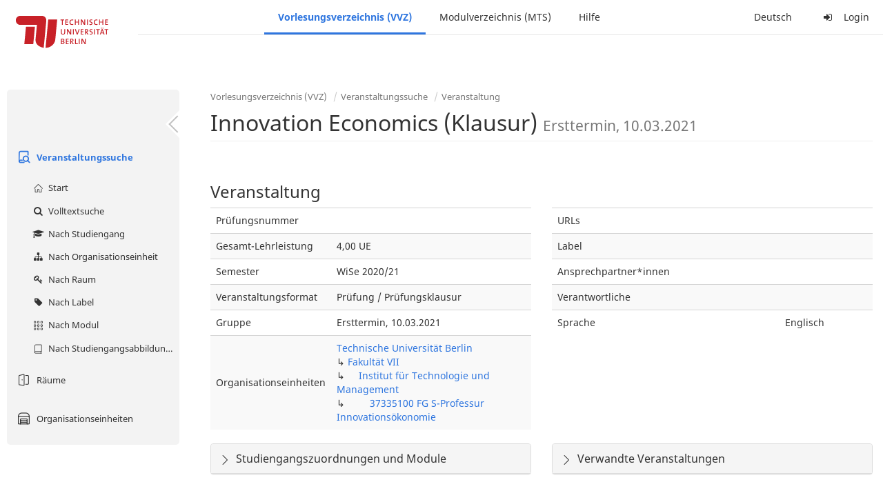

--- FILE ---
content_type: text/html;charset=utf-8
request_url: https://moseskonto.tu-berlin.de/moses/verzeichnis/veranstaltungen/veranstaltung.html?veranstaltung=76430
body_size: 8196
content:
<!DOCTYPE html>
<html xmlns="http://www.w3.org/1999/xhtml" lang="de"><head id="j_idt12">
        <meta charset="utf-8" />
        <meta http-equiv="Content-Type" content="text/html; charset=UTF-8" />
        <meta http-equiv="X-UA-Compatible" content="IE=edge" />

        <meta id="mosesMeta" data-server_url="https://moseskonto.tu-berlin.de/moses" />
        <script type="text/javascript">
            const { server_url } = document.getElementById("mosesMeta").dataset
            window.serverUrl = server_url /*_*/

            /*_*/
            window.getResourceRootPath = (match, idx, string) => {
                // replace '/@resource/' with:
                return window.serverUrl + "/javax.faces.resource/"
            }

            async function writeClipboard (elemSelector) {
                const elem = document.querySelector(elemSelector)
                if (!elem) {
                    console.error("element $(\"", elemSelector, "\") not found!", alert("⚠ Fehler"))
                } else if (await writeClipboardText(elem.value || elem.textContent)) !elem.select || elem.select()
            }

            async function writeClipboardText (text) {
                try {
                    await navigator.clipboard.writeText(text)
                    return true
                } catch (error) {
                    prompt("⚠ Fehler: Text konnte nicht kopiert werden!", text)
                    console.error("failed to write to clipboard!", error.message)
                }
            }
        </script>
        <noscript>
            <meta http-equiv="refresh" content="0;url=https://moseskonto.tu-berlin.de/moses/error/noscript.html" />
        </noscript><link type="text/css" rel="stylesheet" href="/moses/javax.faces.resource/theme.css.html;jsessionid=0IEjeYB2VH56tC4YPQYaeFnrHS4dYjhJe1iBrx6z.moseskonto?ln=primefaces-bootstrap&amp;v=12.0.0&amp;e=12.0.0" /><link type="text/css" rel="stylesheet" href="/moses/javax.faces.resource/primeicons/primeicons.css.html;jsessionid=0IEjeYB2VH56tC4YPQYaeFnrHS4dYjhJe1iBrx6z.moseskonto?ln=primefaces&amp;v=12.0.0&amp;e=12.0.0" /><script type="text/javascript" src="/moses/javax.faces.resource/jsf.js.html;jsessionid=0IEjeYB2VH56tC4YPQYaeFnrHS4dYjhJe1iBrx6z.moseskonto?ln=javax.faces&amp;stage=Development"></script><script type="text/javascript" src="/moses/javax.faces.resource/omnifaces.js.html;jsessionid=0IEjeYB2VH56tC4YPQYaeFnrHS4dYjhJe1iBrx6z.moseskonto?ln=omnifaces&amp;v=3.14.1"></script><link type="text/css" rel="stylesheet" href="/moses/javax.faces.resource/components.css.html;jsessionid=0IEjeYB2VH56tC4YPQYaeFnrHS4dYjhJe1iBrx6z.moseskonto?ln=primefaces&amp;v=12.0.0&amp;e=12.0.0" /><script type="text/javascript" src="/moses/javax.faces.resource/jquery/jquery.js.html;jsessionid=0IEjeYB2VH56tC4YPQYaeFnrHS4dYjhJe1iBrx6z.moseskonto?ln=primefaces&amp;v=12.0.0&amp;e=12.0.0"></script><script type="text/javascript" src="/moses/javax.faces.resource/jquery/jquery-plugins.js.html;jsessionid=0IEjeYB2VH56tC4YPQYaeFnrHS4dYjhJe1iBrx6z.moseskonto?ln=primefaces&amp;v=12.0.0&amp;e=12.0.0"></script><script type="text/javascript" src="/moses/javax.faces.resource/core.js.html;jsessionid=0IEjeYB2VH56tC4YPQYaeFnrHS4dYjhJe1iBrx6z.moseskonto?ln=primefaces&amp;v=12.0.0&amp;e=12.0.0"></script><script type="text/javascript" src="/moses/javax.faces.resource/components.js.html;jsessionid=0IEjeYB2VH56tC4YPQYaeFnrHS4dYjhJe1iBrx6z.moseskonto?ln=primefaces&amp;v=12.0.0&amp;e=12.0.0"></script><link type="text/css" rel="stylesheet" href="/moses/javax.faces.resource/toggleswitch/toggleswitch.css.html;jsessionid=0IEjeYB2VH56tC4YPQYaeFnrHS4dYjhJe1iBrx6z.moseskonto?ln=primefaces&amp;v=12.0.0&amp;e=12.0.0" /><script type="text/javascript" src="/moses/javax.faces.resource/toggleswitch/toggleswitch.js.html;jsessionid=0IEjeYB2VH56tC4YPQYaeFnrHS4dYjhJe1iBrx6z.moseskonto?ln=primefaces&amp;v=12.0.0&amp;e=12.0.0"></script><script type="text/javascript" src="/moses/javax.faces.resource/touch/touchswipe.js.html;jsessionid=0IEjeYB2VH56tC4YPQYaeFnrHS4dYjhJe1iBrx6z.moseskonto?ln=primefaces&amp;v=12.0.0&amp;e=12.0.0"></script><link type="text/css" rel="stylesheet" href="/moses/javax.faces.resource/texteditor/texteditor.css.html;jsessionid=0IEjeYB2VH56tC4YPQYaeFnrHS4dYjhJe1iBrx6z.moseskonto?ln=primefaces&amp;v=12.0.0&amp;e=12.0.0" /><script type="text/javascript" src="/moses/javax.faces.resource/texteditor/texteditor.js.html;jsessionid=0IEjeYB2VH56tC4YPQYaeFnrHS4dYjhJe1iBrx6z.moseskonto?ln=primefaces&amp;v=12.0.0&amp;e=12.0.0"></script><script type="text/javascript" src="/moses/javax.faces.resource/filedownload/filedownload.js.html;jsessionid=0IEjeYB2VH56tC4YPQYaeFnrHS4dYjhJe1iBrx6z.moseskonto?ln=primefaces&amp;v=12.0.0&amp;e=12.0.0"></script><script type="text/javascript" src="/moses/javax.faces.resource/shared.js.html;jsessionid=0IEjeYB2VH56tC4YPQYaeFnrHS4dYjhJe1iBrx6z.moseskonto?ln=dist"></script><script type="text/javascript" src="/moses/javax.faces.resource/style.js.html;jsessionid=0IEjeYB2VH56tC4YPQYaeFnrHS4dYjhJe1iBrx6z.moseskonto?ln=dist"></script><script type="text/javascript" src="/moses/javax.faces.resource/main.js.html;jsessionid=0IEjeYB2VH56tC4YPQYaeFnrHS4dYjhJe1iBrx6z.moseskonto?ln=dist"></script><script type="text/javascript" src="/moses/javax.faces.resource/bootstrap.min.js.html;jsessionid=0IEjeYB2VH56tC4YPQYaeFnrHS4dYjhJe1iBrx6z.moseskonto?ln=js"></script><script type="text/javascript" src="/moses/javax.faces.resource/primefaces-locale.min.js.html;jsessionid=0IEjeYB2VH56tC4YPQYaeFnrHS4dYjhJe1iBrx6z.moseskonto?ln=js"></script><script type="text/javascript" src="/moses/javax.faces.resource/html2pdf.min.js.html;jsessionid=0IEjeYB2VH56tC4YPQYaeFnrHS4dYjhJe1iBrx6z.moseskonto?ln=js"></script><script type="text/javascript">if(window.PrimeFaces){PrimeFaces.settings.locale='de';PrimeFaces.settings.viewId='/verzeichnis/veranstaltungen/veranstaltung.xhtml';PrimeFaces.settings.contextPath='/moses';PrimeFaces.settings.cookiesSecure=false;PrimeFaces.settings.projectStage='Development';}</script>

    <title>Moses - 
        Innovation Economics (Klausur)
    </title>

    
    <link rel="apple-touch-icon" href="/moses/docs/images/favicon/apple-touch-icon.png" sizes="180x180" />
    <link rel="icon" type="image/png" href="/moses/docs/images/favicon/favicon-32x32.png" sizes="32x32" />
    <link rel="icon" type="image/png" href="/moses/docs/images/favicon/favicon-16x16.png" sizes="16x16" />
    
    <link crossorigin="use-credentials" rel="manifest" href="/moses/docs/images/favicon/manifest.json" />
    <link rel="mask-icon" href="/moses/docs/images/favicon/safari-pinned-tab.svg" color="#5bbad5" />
    <link rel="shortcut icon" href="/moses/docs/images/favicon/favicon.ico" />
    <meta name="msapplication-config" content="/moses/docs/images/favicon/browserconfig.xml" />

    <meta name="theme-color" content="#2F76DF" />
        <meta name="viewport" content="width=device-width, initial-scale=1" /></head><body>

    <script>
        // Prevent Safari's bfcache:
        // Even-tough all imaginable http response headers that prevent caching are set, Safari still does not reload
        // the page when the browser's back button was used. These stale pages will then result in an immediate timeout
        // exception since Jakarta Faces has discarded the servlet already. The only way to prevent this is to
        // immediately reload the page.
        window.addEventListener("pageshow", function (event) {
            if (event.persisted) {
                window.location.reload()
            }
        })
    </script>
<form id="defaultMessageForm" name="defaultMessageForm" method="post" action="/moses/verzeichnis/veranstaltungen/veranstaltung.html;jsessionid=0IEjeYB2VH56tC4YPQYaeFnrHS4dYjhJe1iBrx6z.moseskonto?jfwid=0IEjeYB2VH56tC4YPQYaeFnrHS4dYjhJe1iBrx6z:0" enctype="application/x-www-form-urlencoded">
<input type="hidden" name="defaultMessageForm" value="defaultMessageForm" />
<div id="defaultMessageForm:defaultMessage">
        <div class="container moses-growl ">

        </div></div><input type="hidden" name="javax.faces.ViewState" id="j_id1:javax.faces.ViewState:0" value="2223245628035366562:2576434309306519305" autocomplete="off" /><input type="hidden" name="javax.faces.ClientWindow" id="j_id1:javax.faces.ClientWindow:0" value="0IEjeYB2VH56tC4YPQYaeFnrHS4dYjhJe1iBrx6z:0" autocomplete="off" />
</form>
<form id="confirmDialogForm" name="confirmDialogForm" method="post" action="/moses/verzeichnis/veranstaltungen/veranstaltung.html;jsessionid=0IEjeYB2VH56tC4YPQYaeFnrHS4dYjhJe1iBrx6z.moseskonto?jfwid=0IEjeYB2VH56tC4YPQYaeFnrHS4dYjhJe1iBrx6z:0" enctype="application/x-www-form-urlencoded">
<input type="hidden" name="confirmDialogForm" value="confirmDialogForm" />
<div class="modal modal-confirm fade" tabindex="-1" role="dialog"><div class="modal-dialog"><div class="modal-content"><div class="modal-header"><button type="button" class="close" data-dismiss="modal" aria-label="Abbrechen"><span aria-hidden="aria-hidden" class="fa fa-fw fa-close"></span></button><h4 class="modal-title"><span class="modal-confirm-icon fa fa-fw fa-space fa-warning"></span><span class="modal-confirm-title">Bestätigung</span></h4></div><div class="modal-body"><p class="modal-confirm-message">Sind Sie sich sicher?</p></div><div class="modal-footer"><button type="button" class="btn btn-default modal-confirm-cancel" data-dismiss="modal"><span class="fa fa-space fa-times"></span><span>Abbrechen</span></button><button type="button" class="btn btn-danger modal-confirm-ok" data-dismiss="modal"><span class="fa fa-space fa-check"></span><span>OK</span></button></div></div></div></div><input type="hidden" name="javax.faces.ViewState" id="j_id1:javax.faces.ViewState:1" value="2223245628035366562:2576434309306519305" autocomplete="off" /><input type="hidden" name="javax.faces.ClientWindow" id="j_id1:javax.faces.ClientWindow:1" value="0IEjeYB2VH56tC4YPQYaeFnrHS4dYjhJe1iBrx6z:0" autocomplete="off" />
</form>
<form id="popupNotificationForm" name="popupNotificationForm" method="post" action="/moses/verzeichnis/veranstaltungen/veranstaltung.html;jsessionid=0IEjeYB2VH56tC4YPQYaeFnrHS4dYjhJe1iBrx6z.moseskonto?jfwid=0IEjeYB2VH56tC4YPQYaeFnrHS4dYjhJe1iBrx6z:0" enctype="application/x-www-form-urlencoded">
<input type="hidden" name="popupNotificationForm" value="popupNotificationForm" />
<div id="popupNotificationForm:j_idt39" class="modal " aria-hidden="aria-hidden" tabindex="-1" role="dialog"><input id="popupNotificationForm:j_idt39_input" name="popupNotificationForm:j_idt39_input" hidden="true" value="ACCEPTED" onchange="Moses.Component.Modal.update('popupNotificationForm:j_idt39', event)" /><input id="popupNotificationForm:j_idt39_top" name="popupNotificationForm:j_idt39_top" hidden="true" value="" /><input id="popupNotificationForm:j_idt39_left" name="popupNotificationForm:j_idt39_left" hidden="true" value="" /><input id="popupNotificationForm:j_idt39_width" name="popupNotificationForm:j_idt39_width" hidden="true" value="" /><input id="popupNotificationForm:j_idt39_height" name="popupNotificationForm:j_idt39_height" hidden="true" value="" /><div class="modal-dialog modal-md"><div class="modal-content"><div class="modal-header"><button type="button" class="close btn" onclick="Moses.Component.Modal.decline('popupNotificationForm:j_idt39', event)" aria-label="Abbrechen"><span aria-hidden="aria-hidden" class="ic-close-big"></span></button><h4 class="modal-title"></h4></div><div class="modal-body"></div></div></div><script>Moses.Component.Modal.restore('popupNotificationForm:j_idt39', {'backdrop':'true','keyboard':true,'draggable':false,'dragged':false,'styleTop':'','styleLeft':'','resizable':false,'resized':false,'styleWidth':'','styleHeight':'','collapse':false,'show':false})</script></div><input type="hidden" name="javax.faces.ViewState" id="j_id1:javax.faces.ViewState:2" value="2223245628035366562:2576434309306519305" autocomplete="off" /><input type="hidden" name="javax.faces.ClientWindow" id="j_id1:javax.faces.ClientWindow:2" value="0IEjeYB2VH56tC4YPQYaeFnrHS4dYjhJe1iBrx6z:0" autocomplete="off" />
</form>


    <div id="loading-indicator"></div>

    <header id="header">
        <a href="https://moseskonto.tu-berlin.de/moses/index.html" id="header-logo">
            <img src="/moses/docs/images/template/university-logo.svg" alt="Technische Universität Berlin Logo" />
        </a>

        <nav id="nav-top"></nav>
    </header>

    <div id="header-border"></div>


    <aside id="aside">
        <nav id="nav-aside"></nav>
    </aside>

    <main id="content" class="container-fluid"><div id="page-title" class="page-header">

            <ol class="breadcrumb">
                    <li><a href="https://moseskonto.tu-berlin.de/moses/verzeichnis/index.html">Vorlesungsverzeichnis (VVZ)</a>
                    </li>
                    <li><a href="https://moseskonto.tu-berlin.de/moses/verzeichnis/veranstaltungen/index.html">Veranstaltungssuche</a>
                    </li>
                    <li><a href=";jsessionid=0IEjeYB2VH56tC4YPQYaeFnrHS4dYjhJe1iBrx6z.moseskonto#">Veranstaltung</a>
                    </li>
            </ol>

            <h1>
        Innovation Economics (Klausur)
        <small>Ersttermin, 10.03.2021</small>
            </h1></div>
<form id="main-form" name="main-form" method="post" action="/moses/verzeichnis/veranstaltungen/veranstaltung.html;jsessionid=0IEjeYB2VH56tC4YPQYaeFnrHS4dYjhJe1iBrx6z.moseskonto?jfwid=0IEjeYB2VH56tC4YPQYaeFnrHS4dYjhJe1iBrx6z:0" enctype="application/x-www-form-urlencoded">
<input type="hidden" name="main-form" value="main-form" />
<div id="main-form:j_idt63:view-base-raum-aendern-modal"></div><div id="main-form:j_idt63:view-base-dozierende-modal"></div><div id="main-form:j_idt63:view-base-delete-modal"></div><div id="main-form:j_idt63:view-base-kommentar-modal"></div><div id="main-form:j_idt63:view-base-buchung-lve-modal"></div><div id="main-form:j_idt63:view-base-buchung-notiz-modal"></div><div id="main-form:j_idt63:view-base-label-modal"></div><div id="main-form:j_idt63:view-base-curriculum-conflicts-modal"></div><div id="main-form:j_idt63:view-base-cal-export-modal"></div><div id="main-form:j_idt63:view-base-pvhinweis-modal"><div id="main-form:j_idt63:hinweis-modal:hinweis-modal" class="modal " tabindex="-1" role="dialog"><input id="main-form:j_idt63:hinweis-modal:hinweis-modal_input" name="main-form:j_idt63:hinweis-modal:hinweis-modal_input" hidden="true" onchange="Moses.Component.Modal.update('main-form:j_idt63:hinweis-modal:hinweis-modal', event)" /><input id="main-form:j_idt63:hinweis-modal:hinweis-modal_top" name="main-form:j_idt63:hinweis-modal:hinweis-modal_top" hidden="true" value="" /><input id="main-form:j_idt63:hinweis-modal:hinweis-modal_left" name="main-form:j_idt63:hinweis-modal:hinweis-modal_left" hidden="true" value="" /><input id="main-form:j_idt63:hinweis-modal:hinweis-modal_width" name="main-form:j_idt63:hinweis-modal:hinweis-modal_width" hidden="true" value="" /><input id="main-form:j_idt63:hinweis-modal:hinweis-modal_height" name="main-form:j_idt63:hinweis-modal:hinweis-modal_height" hidden="true" value="" /><div class="modal-dialog modal-fullscreen"><div class="modal-content"><div class="modal-header"><button type="button" class="close btn" onclick="Moses.Component.Modal.decline('main-form:j_idt63:hinweis-modal:hinweis-modal', event)" aria-label="Abbrechen"><span aria-hidden="aria-hidden" class="ic-close-big"></span></button><h4 class="modal-title">Wichtiger Hinweis zur Anmeldung</h4></div><div class="modal-body">

            <div class="form-group">Bitte beachten Sie: Einige der von Ihnen hinzugefügten Veranstaltungen sind Teil eines Platzvergabeverfahrens und daher teilnahmebeschränkt. Nachfolgend finden Sie eine Übersicht der betroffenen Veranstaltungen und der zugehörigen Wahlen:

                <div class="gutter-v-3"></div>

            </div></div><div class="modal-footer"><a id="main-form:j_idt63:hinweis-modal:j_idt5049" href="#" class="ui-commandlink ui-widget btn btn-default" onclick="PrimeFaces.ab({s:&quot;main-form:j_idt63:hinweis-modal:j_idt5049&quot;,f:&quot;main-form&quot;,p:&quot;main-form:j_idt63:hinweis-modal:j_idt5049&quot;,u:&quot;main-form&quot;,ps:true});return false;"><span class="ic-cancel-big ic-space-r"></span>OK
                </a><script id="main-form:j_idt63:hinweis-modal:j_idt5049_s" type="text/javascript">$(function(){PrimeFaces.cw("CommandLink","widget_main_form_j_idt63_hinweis_modal_j_idt5049",{id:"main-form:j_idt63:hinweis-modal:j_idt5049"});});</script></div></div></div><script>Moses.Component.Modal.restore('main-form:j_idt63:hinweis-modal:hinweis-modal', {'backdrop':'true','keyboard':true,'draggable':false,'dragged':false,'styleTop':'','styleLeft':'','resizable':false,'resized':false,'styleWidth':'','styleHeight':'','collapse':false,'show':false})</script></div></div>
        <div id="main-form:j_idt5051">

        </div>
            <div class="clearfix"></div>
        <div id="main-form:veranstaltung-infos">

            <h3>Veranstaltung</h3>
            <div class="row">
                <div class="col-md-6">

                    <div class="table-responsive">
                        <table class="table">
                            <tr>
                                <td>Prüfungsnummer</td>
                                <td></td>
                            </tr><tr>
                                <td>Gesamt-Lehrleistung</td>
                                <td>4,00 UE</td></tr>

                            <tr>
                                <td>Semester</td>
                                <td>WiSe 2020/21</td>
                            </tr>

                            <tr>
                                <td>Veranstaltungsformat</td>
                                <td>Prüfung / Prüfungsklausur</td>
                            </tr>

                            <tr>
                                <td>Gruppe</td>
                                <td>Ersttermin, 10.03.2021</td>
                            </tr>

                            <tr>
                                <td>Organisationseinheiten</td>
                                <td>
                
                <a href="/moses/verzeichnis/veranstaltungen/organisationseinheit.html;jsessionid=0IEjeYB2VH56tC4YPQYaeFnrHS4dYjhJe1iBrx6z.moseskonto?oe=927">
                        Technische Universität Berlin
                    </a>
                <br />
                ↳ 
                <a href="/moses/verzeichnis/veranstaltungen/organisationseinheit.html;jsessionid=0IEjeYB2VH56tC4YPQYaeFnrHS4dYjhJe1iBrx6z.moseskonto?oe=7">
                        Fakultät VII
                    </a>
                <br />
                ↳     
                <a href="/moses/verzeichnis/veranstaltungen/organisationseinheit.html;jsessionid=0IEjeYB2VH56tC4YPQYaeFnrHS4dYjhJe1iBrx6z.moseskonto?oe=48">
                        Institut für Technologie und Management
                    </a>
                <br />
                ↳         
                <a href="/moses/verzeichnis/veranstaltungen/organisationseinheit.html;jsessionid=0IEjeYB2VH56tC4YPQYaeFnrHS4dYjhJe1iBrx6z.moseskonto?oe=308">
                        37335100 FG S-Professur Innovationsökonomie
                    </a>
                <br />
                                </td>
                            </tr>
                        </table>
                    </div>
                </div>

                <div class="col-md-6">
                    <div class="table-responsive">
                        <table class="table"><tr>
                                <td>URLs</td>
                                <td class="text-ellipsis"><div id="main-form:veranstaltung-infos:j_idt5116" class="" style=""></div>
                                </td></tr><tr>
                                <td>Label</td>
                                <td>
                                </td></tr><tr>
                                <td>Ansprechpartner*innen</td>
                                <td class="text-ellipsis"><div id="main-form:veranstaltung-infos:j_idt5126" class="" style=""></div>
                                </td></tr><tr>
                                <td>Verantwortliche</td>
                                <td class="text-ellipsis"><div id="main-form:veranstaltung-infos:j_idt5131" class="" style=""></div>
                                </td></tr>

                            <tr>
                                <td>Sprache</td>
                                <td>Englisch</td>
                            </tr>
                        </table>
                    </div>
                </div>
            </div><div class="row">
                <div class="col-md-6">

        <div id="main-form:veranstaltung-infos:j_idt5169" class="moses-collapsible-panel panel panel-default  collapsed"><input id="main-form:veranstaltung-infos:j_idt5169:state" type="text" name="main-form:veranstaltung-infos:j_idt5169:state" value="true" class="form-control" style="display: none;" />

            <div class="panel-heading" onclick="Moses.Component.Collapsible.toggle('main-form:veranstaltung-infos:j_idt5169', event, '', '', ''); return false;"><span class="panel-title">
                    Studiengangszuordnungen  und Module
                </span>
            </div>

        </div>
                </div>

                <div class="col-md-6">

        <div id="main-form:veranstaltung-infos:j_idt5214" class="moses-collapsible-panel panel panel-default  collapsed"><input id="main-form:veranstaltung-infos:j_idt5214:state" type="text" name="main-form:veranstaltung-infos:j_idt5214:state" value="true" class="form-control" style="display: none;" />

            <div class="panel-heading" onclick="Moses.Component.Collapsible.toggle('main-form:veranstaltung-infos:j_idt5214', event, '', '', ''); return false;"><span class="panel-title">
                    Verwandte Veranstaltungen
                </span>
            </div>

        </div>
                </div></div>

        </div>
            <div class="gutter-v-2"></div>
        <div id="main-form:bg-list">

            <h3>Termine (1)</h3>
                <div class="well well-sm">
        <div id="main-form:bg-list:j_idt5248:0:j_idt5250">

            <div class="row">
                <div class="col-sm-4">
                    <div class="form-group">
                        <label>Zeitraum</label><br />

                        Mi. 10.03.21, 08:00 - 11:00
                    </div>
                </div>

                <div class="col-sm-8">
                    <div class="form-group">
                        <label>Ort</label><br /><div id="main-form:bg-list:j_idt5248:0:j_idt5250:j_idt5257:j_idt5258" class="" style="display: inline;"><span id="main-form:bg-list:j_idt5248:0:j_idt5250:j_idt5257:j_idt5258:0" class="" style="">
            Charlottenburg
        </span></div><div id="main-form:bg-list:j_idt5248:0:j_idt5250:j_idt5257:j_idt5262" class="" style="display: inline;"></div>
                    </div>
                </div>
            </div>

            <div class="row">
                <div class="col-sm-4">
                    <div class="form-group">
                        <label>Organisationseinheit</label><br /><div id="main-form:bg-list:j_idt5248:0:j_idt5250:j_idt5290" class="" style="display: inline;"><span id="main-form:bg-list:j_idt5248:0:j_idt5250:j_idt5290:0" class="" style="">
                            37335100 FG S-Professur Innovationsökonomie
                        </span></div>
                    </div>
                </div><div class="col-sm-4">
                    <div class="form-group">
                        <label>Lehrleistung</label><br />
                        4,00 UE
                    </div></div>
            </div>

        </div><a id="main-form:bg-list:j_idt5248:0:j_idt5316" href="#" class="ui-commandlink ui-widget" onclick="PrimeFaces.ab({s:&quot;main-form:bg-list:j_idt5248:0:j_idt5316&quot;,f:&quot;main-form&quot;,u:&quot;main-form&quot;});return false;">   <span class="fa fam-uncollapse fa-space"></span>Einzeltermine ausklappen  
                    </a><script id="main-form:bg-list:j_idt5248:0:j_idt5316_s" type="text/javascript">$(function(){PrimeFaces.cw("CommandLink","widget_main_form_bg_list_j_idt5248_0_j_idt5316",{id:"main-form:bg-list:j_idt5248:0:j_idt5316"});});</script>
                </div>

        </div>
            <div class="gutter-v-2"></div>
        <div id="main-form:j_idt5532">

            <div id="calendar-point"><div id="main-form:j_idt5532:calendar-including-warnings"><div id="main-form:j_idt5532:calendar-including-filter"><div style="line-height: 41px;" class="pull-right"><span class="" id="main-form:j_idt5532:j_idt5546:j_idt5547" style="" data-toggle="popover" data-animation="true" data-container="body" data-delay="0" data-trigger="hover" data-placement="left" data-collision="null" data-hide-others="false" data-popover-class="tab-calendar-key-popover" data-popover-style=""><div class="title" style="display: none">Legende der Farbgebungen<div class="clearfix"></div></div><div class="content" style="display: none">
                <div class="row"><div class="col-md-6">
                        <div class="form-group">
                            <label>Lehrformat</label><br />
                            Jedes Format bekommt eine Farbe
                        </div></div><div class="col-md-6">
                        <div class="form-group">
                            <label>Campus</label><br />
                            Jeder Campus bekommt eine Farbe
                        </div></div>
                </div></div>
            <a><span class="fa fa-map-o fa-space"></span>Legende</a></span><script>Moses.Component.Popover.prepare('main-form:j_idt5532:j_idt5546:j_idt5547')</script></div><ul style="width: calc(100% - 90px);" class="nav nav-tabs"><li class="active"><a id="main-form:j_idt5532:j_idt5573" href="#" class="ui-commandlink ui-widget" onclick="PrimeFaces.ab({s:&quot;main-form:j_idt5532:j_idt5573&quot;,f:&quot;main-form&quot;,p:&quot;main-form:j_idt5532:j_idt5573&quot;,u:&quot;main-form:j_idt5532:calendar-including-filter&quot;});return false;">
                                        Semester
                                    </a><script id="main-form:j_idt5532:j_idt5573_s" type="text/javascript">$(function(){PrimeFaces.cw("CommandLink","widget_main_form_j_idt5532_j_idt5573",{id:"main-form:j_idt5532:j_idt5573"});});</script></li><li class=""><a id="main-form:j_idt5532:j_idt5576" href="#" class="ui-commandlink ui-widget" onclick="PrimeFaces.ab({s:&quot;main-form:j_idt5532:j_idt5576&quot;,f:&quot;main-form&quot;,p:&quot;main-form:j_idt5532:j_idt5576&quot;,u:&quot;main-form:j_idt5532:calendar-including-filter&quot;});return false;">
                                        Einzelne Woche
                                    </a><script id="main-form:j_idt5532:j_idt5576_s" type="text/javascript">$(function(){PrimeFaces.cw("CommandLink","widget_main_form_j_idt5532_j_idt5576",{id:"main-form:j_idt5532:j_idt5576"});});</script></li><li class=""><a id="main-form:j_idt5532:j_idt5579" href="#" class="ui-commandlink ui-widget" onclick="PrimeFaces.ab({s:&quot;main-form:j_idt5532:j_idt5579&quot;,f:&quot;main-form&quot;,p:&quot;main-form:j_idt5532:j_idt5579&quot;,u:&quot;main-form:j_idt5532:calendar-including-filter&quot;});return false;">
                                        Einzelner Tag
                                    </a><script id="main-form:j_idt5532:j_idt5579_s" type="text/javascript">$(function(){PrimeFaces.cw("CommandLink","widget_main_form_j_idt5532_j_idt5579",{id:"main-form:j_idt5532:j_idt5579"});});</script></li><li class=""><a id="main-form:j_idt5532:j_idt5582" href="#" class="ui-commandlink ui-widget" onclick="PrimeFaces.ab({s:&quot;main-form:j_idt5532:j_idt5582&quot;,f:&quot;main-form&quot;,p:&quot;main-form:j_idt5532:j_idt5582&quot;,u:&quot;main-form:j_idt5532:calendar-including-filter&quot;});return false;">
                                        Benutzerdefinierter Zeitraum
                                    </a><script id="main-form:j_idt5532:j_idt5582_s" type="text/javascript">$(function(){PrimeFaces.cw("CommandLink","widget_main_form_j_idt5532_j_idt5582",{id:"main-form:j_idt5532:j_idt5582"});});</script></li><li class=""><a id="main-form:j_idt5532:j_idt5585" href="#" class="ui-commandlink ui-widget" onclick="PrimeFaces.ab({s:&quot;main-form:j_idt5532:j_idt5585&quot;,f:&quot;main-form&quot;,p:&quot;main-form:j_idt5532:j_idt5585&quot;,u:&quot;main-form:j_idt5532:calendar-including-filter&quot;});return false;">
                                        Alle Wochen
                                    </a><script id="main-form:j_idt5532:j_idt5585_s" type="text/javascript">$(function(){PrimeFaces.cw("CommandLink","widget_main_form_j_idt5532_j_idt5585",{id:"main-form:j_idt5532:j_idt5585"});});</script></li></ul>

                            <div class="clearfix"></div><div class="gutter-v-2"></div>

                            
                            <div class="tab-calendar-settings-well">

        <div id="main-form:j_idt5532:j_idt5628" class="moses-collapsible tab-calendar-settings-collapsible collapsed"><input id="main-form:j_idt5532:j_idt5628:state" type="hidden" name="main-form:j_idt5532:j_idt5628:state" value="true" />

            <div class="moses-collapsible-header" onclick="Moses.Component.Collapsible.toggle('main-form:j_idt5532:j_idt5628', event, '', '', ''); return false;">
                Kalenderoptionen
                
            </div>

        </div>
                            </div><div id="main-form:j_idt5532:calendar" class="tab-calendar-calendar"><div id="main-form:j_idt5532:week-calendar-component" class="moses-calendar-wrapper" data-testid="week-calendar"><div class="moses-calendar week-calendar-component ruled moses-calendar-5" style=""><div class="moses-calendar-timeline"><div class="moses-calendar-timeline-header"></div><div class="moses-calendar-timeline-body" style="height: 400.000000px;"><div class="moses-calendar-timeline-marker" style="line-height: 0;position: relative;top: calc(0.000000px + 0.0em)">08:00</div><div class="moses-calendar-timeline-marker" style="line-height: 0;position: relative;top: calc(40.000000px + 0.0em)">09:00</div><div class="moses-calendar-timeline-marker" style="line-height: 0;position: relative;top: calc(80.000000px + 0.0em)">10:00</div><div class="moses-calendar-timeline-marker" style="line-height: 0;position: relative;top: calc(120.000000px + 0.0em)">11:00</div><div class="moses-calendar-timeline-marker" style="line-height: 0;position: relative;top: calc(160.000000px + 0.0em)">12:00</div><div class="moses-calendar-timeline-marker" style="line-height: 0;position: relative;top: calc(200.000000px + 0.0em)">13:00</div><div class="moses-calendar-timeline-marker" style="line-height: 0;position: relative;top: calc(240.000000px + 0.0em)">14:00</div><div class="moses-calendar-timeline-marker" style="line-height: 0;position: relative;top: calc(280.000000px + 0.0em)">15:00</div><div class="moses-calendar-timeline-marker" style="line-height: 0;position: relative;top: calc(320.000000px + 0.0em)">16:00</div><div class="moses-calendar-timeline-marker" style="line-height: 0;position: relative;top: calc(360.000000px + 0.0em)">17:00</div></div></div><div class="moses-calendar-days"><input name="main-form:j_idt5532:week-calendar-component_scroll_left" type="hidden" value="0.0" /><div id="main-form:j_idt5532:week-calendar-component:0:-1" class="moses-calendar-day" style="width: 20.000000%;"><div class="moses-calendar-day-header">
                                        
                                        Mo.
                                    </div><div class="moses-calendar-day-body" style="background-size: auto 40px !important;height: 400.000000px;"><div class="moses-calendar-day-body-inner"></div></div></div><div id="main-form:j_idt5532:week-calendar-component:1:-1" class="moses-calendar-day" style="width: 20.000000%;"><div class="moses-calendar-day-header">
                                        
                                        Di.
                                    </div><div class="moses-calendar-day-body" style="background-size: auto 40px !important;height: 400.000000px;"><div class="moses-calendar-day-body-inner"></div></div></div><div id="main-form:j_idt5532:week-calendar-component:2:-1" class="moses-calendar-day" style="width: 20.000000%;"><div class="moses-calendar-day-header">
                                        
                                        Mi.
                                    </div><div class="moses-calendar-day-body" style="background-size: auto 40px !important;height: 400.000000px;"><div class="moses-calendar-day-body-inner"><div id="main-form:j_idt5532:week-calendar-component:2:0" class="moses-calendar-event-wrapper" style="width: 100.000000%;height: 120.000000px;top: 0.000000px;left: 0.000000%;"><div id="main-form:j_idt5532:week-calendar-component:2:0:event" data-testid="tab-calendar-week-event" class="moses-calendar-event ellipsis                                             bittersweet"><span class="popover-anchor" id="main-form:j_idt5532:week-calendar-component:2:0:out-termin:out-termin-dto-popover" style="display: block; width: 100%; height: 100%;" data-toggle="popover" data-animation="false" data-container="body" data-delay="0" data-trigger="hover" data-placement="top" data-collision="fit" data-hide-others="false" data-popover-class="termin-popover hidden-xs" data-popover-style=""><div class="title" style="display: none">Innovation Economics (Klausur)<div class="clearfix"></div></div><div class="content" style="display: none"><div class="row"><div class="col-sm-6"><div class="form-group"><label>Prüfungsnummer</label><br/>-</div></div><div class="col-sm-6"><div class="form-group"><label>Format</label><br/>Prüfungsklausur</div></div></div><div class="row"><div class="col-sm-6"><div class="form-group"><label>Sprache</label><br/>Englisch</div></div></div><div class="row"></div><div class="form-group"><label>Gruppe</label><br/>Ersttermin, 10.03.2021</div><div class="form-group"><label>Organisationseinheiten</label><br/>37335100 FG S-Professur Innovationsökonomie</div><div class="form-group"><label>Prüfende</label><br/>Blind, Knut; Pohlisch, Jakob</div><div class="row"></div><div class="row"><div class="col-sm-6"><div class="form-group"><label>Datum/Uhrzeit</label><br/>Mi. 10.03.21, 08:00 - 11:00</div></div><div class="col-sm-6"><div class="form-group"><label>Ort</label><br/>Charlottenburg</div></div></div><div class="row"><div class="col-sm-6"><div class="form-group"><label>Vor-/Nachbereitungsdauer</label><br/>0min/0min</div></div></div><div class="row"></div></div><a class="ellipsis" href="https://moseskonto.tu-berlin.de/moses/verzeichnis/veranstaltungen/veranstaltung.html?veranstaltung=76430" data-testid="veranstaltung-name">Innovation Economics (Klausur)</a><br/><small class="ellipsis">Ersttermin, 10.03.2021</small><br/><small class="ellipsis" data-testid="ort">Charlottenburg</small><br/>

            <div class="bot-right"><div style="display: inline-block;" class="dropdown"><a id="main-form:j_idt5532:week-calendar-component:2:0:out-termin:out-termin-dropdown" class="dropdown-toggle  " style="" title="" role="button" data-toggle="dropdown" data-dropdown-position-my="right top" data-dropdown-position-at="right bottom" aria-haspopup="true" aria-expanded="false" data-dropdown-onshow="Moses.Component.TabCalendar.onDropdownShow()" data-dropdown-onhidden="Moses.Component.TabCalendar.onDropdownHidden()">
                        <span class="caret" data-html2canvas-ignore="true"></span></a><ul id="main-form:j_idt5532:week-calendar-component:2:0:out-termin:out-termin-dropdown_menu" class="dropdown-menu  " style="" aria-labelledby="main-form:j_idt5532:week-calendar-component:2:0:out-termin:out-termin-dropdown"><li title="Übersicht nach..." class="dropdown-header  " style=" ">Übersicht nach...</li><li title="OE “37335100 FG S-Professur Innovationsökonomie”" class="  " style=" "><a onclick="Moses.Component.DropdownMenu.click(event, 'main-form:j_idt5532:week-calendar-component:2:0:out-termin:out-termin-dropdown')" href="https://moseskonto.tu-berlin.de/moses/verzeichnis/veranstaltungen/organisationseinheit.html?semester=65&amp;szenario=kpl118&amp;oe=308&amp;search=true&amp;calendarTab=WEEK&amp;dateforweek=2021-03-10" target="_blank" class=""><span class="fa fa-fw fa-space fam-oe"></span>OE “37335100 FG S-Professur Innovationsökonomie”</a></li><script>Moses.Component.DropdownMenu.prepare('main-form:j_idt5532:week-calendar-component:2:0:out-termin:out-termin-dropdown')</script></ul></div>
            </div></span><script>Moses.Component.Popover.prepare('main-form:j_idt5532:week-calendar-component:2:0:out-termin:out-termin-dto-popover')</script></div></div></div></div></div><div id="main-form:j_idt5532:week-calendar-component:3:-1" class="moses-calendar-day" style="width: 20.000000%;"><div class="moses-calendar-day-header">
                                        
                                        Do.
                                    </div><div class="moses-calendar-day-body" style="background-size: auto 40px !important;height: 400.000000px;"><div class="moses-calendar-day-body-inner"></div></div></div><div id="main-form:j_idt5532:week-calendar-component:4:-1" class="moses-calendar-day" style="width: 20.000000%;"><div class="moses-calendar-day-header">
                                        
                                        Fr.
                                    </div><div class="moses-calendar-day-body" style="background-size: auto 40px !important;height: 400.000000px;"><div class="moses-calendar-day-body-inner"></div></div></div></div></div><script>Moses.Component.Calendar.restore('main-form:j_idt5532:week-calendar-component')</script></div></div><div id="main-form:j_idt5532:calendar-buttons-bottom" class="form-inline">
                                <div class="row">
                                    <div class="col-md-3"><div class="btn-toolbar">
                                            <a class="dropdown-toggle btn btn-default" data-toggle="dropdown"><span class="ic ic-download ic-space-r"></span> Kalender exportieren <span class="caret"></span>
                                            </a>
                                            <ul class="dropdown-menu">
                                                <li><a id="main-form:j_idt5532:j_idt5712" href="#" class="ui-commandlink ui-widget" onclick="PrimeFaces.ab({s:&quot;main-form:j_idt5532:j_idt5712&quot;,f:&quot;main-form&quot;,p:&quot;main-form:j_idt5532:calendar-buttons-bottom&quot;,u:&quot;main-form:j_idt5532:calendar-buttons-bottom&quot;,onco:function(xhr,status,args,data){printPdf('main-form:j_idt5532:week-calendar-component', 'Stundenplan für &quot;Innovation Economics (Klausur)&quot;', 'WiSe 2020/21', 'false');}});return false;"><span class="ic ic-pdf ic-space-r"></span> Kalender als PDF exportieren
                                                    </a><script id="main-form:j_idt5532:j_idt5712_s" type="text/javascript">$(function(){PrimeFaces.cw("CommandLink","widget_main_form_j_idt5532_j_idt5712",{id:"main-form:j_idt5532:j_idt5712"});});</script>
                                                </li>
                                                <li><a id="main-form:j_idt5532:j_idt5717" href="#" class="ui-commandlink ui-widget" onclick="PrimeFaces.ab({s:&quot;main-form:j_idt5532:j_idt5717&quot;,f:&quot;main-form&quot;,u:&quot;main-form:j_idt63:view-base-cal-export-modal main-form:j_idt5532:calendar-buttons-bottom&quot;});return false;" title="Die XLS-Datei lässt sich mit MS Excel, Libre Office Calc und vielen weiteren Tabellenkalkulationen öffnen"><span class="ic ic-excel ic-space-r"></span> Kalender als Excel-Datei exportieren
                                                    </a><script id="main-form:j_idt5532:j_idt5717_s" type="text/javascript">$(function(){PrimeFaces.cw("CommandLink","widget_main_form_j_idt5532_j_idt5717",{id:"main-form:j_idt5532:j_idt5717"});});</script>
                                                </li>
                                            </ul></div>
                                    </div>

                                    <div class="col-md-9">
                                        <div class="btn-toolbar pull-right">
                                        </div>
                                    </div>
                                </div></div>
                            <div class="clearfix"></div></div><div id="main-form:j_idt5532:pinning-modal-wrapper"><div id="main-form:j_idt5532:pinning-modal" class="modal  draggable dragged collapsible resizable" aria-hidden="aria-hidden" tabindex="-1" role="dialog"><input id="main-form:j_idt5532:pinning-modal_input" name="main-form:j_idt5532:pinning-modal_input" hidden="true" value="DECLINED" onchange="Moses.Component.Modal.update('main-form:j_idt5532:pinning-modal', event)" /><input id="main-form:j_idt5532:pinning-modal_top" name="main-form:j_idt5532:pinning-modal_top" hidden="true" value="40px" /><input id="main-form:j_idt5532:pinning-modal_left" name="main-form:j_idt5532:pinning-modal_left" hidden="true" value="20px" /><input id="main-form:j_idt5532:pinning-modal_width" name="main-form:j_idt5532:pinning-modal_width" hidden="true" value="" /><input id="main-form:j_idt5532:pinning-modal_height" name="main-form:j_idt5532:pinning-modal_height" hidden="true" value="" /><div class="modal-dialog modal-md"><div class="modal-content"><div class="modal-header"><button type="button" class="close btn" onclick="Moses.Component.Modal.decline('main-form:j_idt5532:pinning-modal', event)" aria-label="Abbrechen"><span aria-hidden="aria-hidden" class="ic-close-big"></span></button><button type="button" class="close but" onclick="Moses.Component.Modal.collapse('main-form:j_idt5532:pinning-modal', event)" aria-label="Einklappen"><span aria-hidden="aria-hidden" class="fa fa-fw fa-minus"></span></button><h4 class="modal-title"></h4></div><div class="modal-body"></div></div></div><script>Moses.Component.Modal.restore('main-form:j_idt5532:pinning-modal', {'backdrop':'true','keyboard':true,'draggable':true,'dragged':true,'styleTop':'40px','styleLeft':'20px','resizable':true,'resized':false,'styleWidth':'','styleHeight':'','collapse':false,'show':false})</script></div></div></div>
            </div>
        </div>

        <script type="text/javascript">
            function printPdf (calendarId, title, subtitle, a3) {
                var element = document.getElementById(calendarId);

                var a3bool = (a3 === 'true');
                var format = a3bool ? 'a3' : 'a4';
                var width = a3bool ? 1550 : 1060;
                var margintop = a3bool ? 40 : 40;
                var titlesize = a3bool ? 18 : 12;
                var subtitlesize = a3bool ? 18 : 12;
                var titlevmargin = a3bool ? 20 : 20;
                var subtitlevmargin = a3bool ? 38 : 38;
                var titlemaxwidth = a3bool ? 380 : 270;

                margintop += (title.length / 130) * 5;
                subtitlevmargin += (title.length / 130) * 5;

                var opt = {
                    filename: 'stundenplan.pdf',
                    image: {type: 'jpeg', quality: 0.95},
                    html2canvas: {
                        scale: 2,
                        scrollX: 0, scrollY: 0,
                        width: width
                    },
                    margin: [margintop, 10, 10, 10],
                    jsPDF: {
                        unit: 'mm',
                        format: format, orientation: 'l',
                        hotfixes: ['px_scaling']
                    }
                };
                html2pdf().set(opt).from(element).toPdf().get('pdf').then(function (pdf) {
                    pdf.setPage(1);
                    pdf.setFontSize(titlesize);
                    pdf.text(title, 10, titlevmargin, {maxWidth: titlemaxwidth});
                    pdf.setFontSize(subtitlesize);
                    pdf.setTextColor(150);
                    pdf.text(subtitle, 10, subtitlevmargin, {maxWidth: titlemaxwidth});
                }).save();
            }
        </script>
            <div class="gutter-v2"></div><input type="hidden" name="javax.faces.ViewState" id="j_id1:javax.faces.ViewState:3" value="2223245628035366562:2576434309306519305" autocomplete="off" /><input type="hidden" name="javax.faces.ClientWindow" id="j_id1:javax.faces.ClientWindow:3" value="0IEjeYB2VH56tC4YPQYaeFnrHS4dYjhJe1iBrx6z:0" autocomplete="off" />
</form>
    </main>

    <footer id="status">
        <a href="http://www.innocampus.tu-berlin.de" target="_blank" class="status-item">
            <img src="/moses/docs/images/template/operator-logo.png" alt="Logo von innoCampus" title="Moses wird betrieben durch innoCampus" />
        </a>

        <div class="status-item hidden-xs">
            Version 6.06.226 (Realm 6.4.3)<br /> 
        </div>

        <div class="status-item justify-right">

            <a href="http://www.tu.berlin/footer/impressum/" target="_blank"> Impressum </a> / <a href="/moses/credits.html"> Credits </a>
        </div>
    </footer>

    <nav id="nav-bottom"></nav>


    <script>
        function ajaxStart () {
            const indicator = document.getElementById("loading-indicator")
            if (indicator) {
                indicator.classList.add("loading")
            }
        }

        function ajaxComplete () {
            const indicator = document.getElementById("loading-indicator")
            if (indicator) {
                indicator.classList.remove("loading")
            }
        }
    </script><div id="j_idt5746"></div><script id="j_idt5746_s" type="text/javascript">$(function(){PrimeFaces.cw("AjaxStatus","widget_j_idt5746",{id:"j_idt5746",delay:0,start:function(){ajaxStart();},complete:function(){ajaxComplete();}});});</script><script type="text/javascript" src="/moses/javax.faces.resource/nav.js.html;jsessionid=0IEjeYB2VH56tC4YPQYaeFnrHS4dYjhJe1iBrx6z.moseskonto?ln=dist"></script><script type="text/javascript">OmniFaces.Unload.init('6066aa02-8fd6-432d-b85d-d9f15f25fbea')</script></body>
</html>